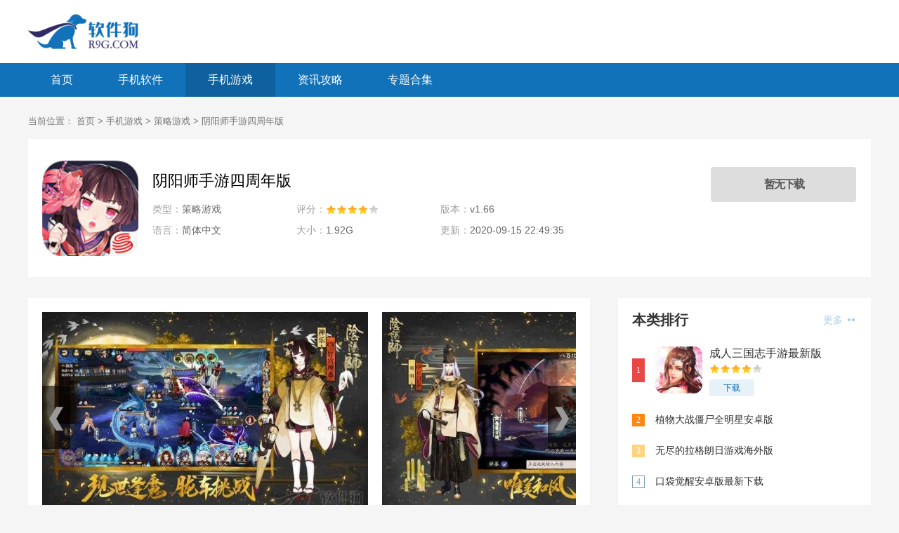

--- FILE ---
content_type: text/html
request_url: https://www.r9g.com/game/2934.html
body_size: 6345
content:
<!DOCTYPE html>
<html>

<head>
    <meta charset="UTF-8">
    <meta http-equiv="X-UA-Compatible" content="IE=edge,chrome=1">
    <meta name="viewport" content="width=device-width, initial-scale=1.0">
    <title>阴阳师手游四周年版-网易阴阳师手游官方2020最新版下载 v1.66 - 软件狗</title>
        <meta name="description" content="网易阴阳师手游将迎来四周年活动，不仅福利活动众多，更有超多新鲜玩法伴随四周年庆一起开启。官方爆料的消息里，就能看出是诚心在回馈广大玩家，还没下载安装阴阳师手游最新版本的朋友们赶紧来下载等待周年庆典活动的开启吧！预计开启时间在9月19日哦~更多精彩安卓手机游戏软件下载尽在软件狗！...">
            <meta name="keywords" content="阴阳师手游周年庆版安卓下载,阴阳师手游正版客户端下载安装">
        <link rel="stylesheet" href="/statics/r9g/css/main.css">
        <link rel="stylesheet" href="/statics/r9g/css/downl.css">
            <link rel="canonical" media="only screen and(max-width: 640px)" href="https://m.r9g.com/game/2934.html">
    <script src="/statics/r9g/js/jq.min.js"></script>
    <script type="text/javascript">
        (function(){
            var ua = navigator.userAgent.toLowerCase();
            var bIsIpad = ua.match(/ipad/i) == "ipad";
            var bIsIphoneOs = ua.match(/iphone os/i) == "iphone os";
            var bIsAndroid = ua.match(/android/i) == "android";
            var bIsWM=ua.match(/windows mobile/i)=="windows mobile";
            var host = "//m.r9g.com";
            var pathname = window.location.pathname;
            if(bIsIpad||bIsIphoneOs||bIsAndroid||bIsWM){
                window.location.href =host + pathname;
            }
        })();
    </script>
    </head>

<body>
<!-- head -->
<!-- top -->
<div class="logo-box">
    <div class="top_wrap">
        <a href="/" class="logo fl"><img src="https://img.r9g.com/statics/r9g/images/logo-index.png" alt=""></a>
    </div>
</div>
<div class="Min_nav">
    <div class="wrap">
        <a  href="/">首页</a>
                                        <a  href="/apps/">手机软件</a>
                <a class="on" href="/game/">手机游戏</a>
                <a  href="/news/">资讯攻略</a>
                        <a  href="/heji/">专题合集</a>
    </div>
</div>		<div class="content">
			<div class="crumb">
				<div class="wrap">
					当前位置：
					<a href="/">首页</a> > <a href="https://www.r9g.com/game/">手机游戏</a> > <a href="https://www.r9g.com/game/clyx/">策略游戏</a> >  阴阳师手游四周年版				</div>
			</div>
			<div class="downl_details">
				<!-- 下载信息 -->
				<div class="details_info fl">
					<img class="img" src="https://img.r9g.com/uploadfile/2020/0915/20200915104740404.jpg" alt="阴阳师手游四周年版"  onerror="javascript:this.src='https://img.r9g.com/statics/r9g/images/notimg.png'">
					<div class="info">
						<div class="bt fl">
							<h1>阴阳师手游四周年版</h1>

						</div>
						<ul>
							<li><span>类型：</span>策略游戏</li>
							<li><span>评分：</span>
								<div class="start start4"></div>
							</li>
							<li><span>版本：</span>
								v1.66 </li>

							<li><span>语言：</span>简体中文</li>
							<li><span>大小：</span>
								1.92G							</li>
							<li><span>更新：</span>2020-09-15 22:49:35</li>
						</ul>
					</div>
				</div>
				<!-- 下载 -->
				<div class="downl fr" data-id="2934" id="downl">
										<a href='//down.r9g.com/az-2934/' class='btn az'><i class='icon'></i><span>安卓版下载</span>
						<div class='ewm'><u></u>
							<div class='ewmbox'><p>由<i></i> 提供</p>
								<img class='img' src='/api.php?op=CreateQRcode&action=create&l=L&size=4.8&url=https://m.r9g.com/game/2934.html'>
								<span>手机扫描下载</span>
							</div>
						</div>
					</a>
					
										<a href='javascript:;' class='btn'>暂无苹果版</a>
									</div>
			</div>

			<!-- L -->
			<div class="detail_L fl" id="Min_L">
				<div class="details_conten">
					<!-- 截图 -->
					<div class="hd_wrap">
						<div class="next_btn sild_btn"><i></i></div>
						<div class="prve_btn sild_btn"><i></i></div>
						<div class="pics">
																						<p><img src="https://img.r9g.com/uploadfile/2020/0915/20200915104755161.jpg" alt="阴阳师手游四周年版免费下载"></p>
																						<p><img src="https://img.r9g.com/uploadfile/2020/0915/20200915104756860.jpg" alt="网易阴阳师手游官方2020最新版下载"></p>
																						<p><img src="https://img.r9g.com/uploadfile/2020/0915/20200915104756900.jpg" alt="阴阳师手游周年庆版安卓下载"></p>
																						<p><img src="https://img.r9g.com/uploadfile/2020/0915/20200915104756423.jpg" alt="阴阳师手游正版客户端下载安装"></p>
																				</div>
					</div>

					<!-- 内容介绍 -->
					<div class="desc_wrap">
						<h2 class="title">内容介绍</h2>
						<div class="cont">
							<p>　　软件狗提供<strong>阴阳师手游四周年版</strong>免费下载，网易阴阳师手游将迎来四周年活动，不仅福利活动众多，更有超多新鲜玩法伴随四周年庆一起开启。官方爆料的消息里，就能看出是诚心在回馈广大玩家，还没下载安装阴阳师手游最新版本的朋友们赶紧来下载等待周年庆典活动的开启吧！预计开启时间在9月19日哦~更多精彩安卓手机游戏软件下载尽在软件狗！</p>
<h3>阴阳师手游四周年版介绍：</h3>
<p>　　月到底，9月至。在迎来开学季的同时，阴阳师的重大活动也悄然而至。</p>
<p>　　预计在九月中旬，阴阳师的四周年庆将会如期举行，盛大的活动必然会带来丰富的礼物。</p>
<p>　　往鉴前三年的周年庆活动;新式神上新、登录即送SP/SSR、抽未收录、神龛SSR限时兑换、砸金蛋、皮肤商店限时折扣等，这些活动预计今年也一会有，但是爬塔是一定不会有了。</p>
<p>　　每年周年庆都会双神降临，而且还几乎都是人权卡。</p>
<p>　　三周年，烬天玉藻前和泷夜叉姬横空出世，直接改变了当时PVE的环境。</p>
<p>　　二周年，白藏主和少羽大天狗加入卡池，开辟斗技新格局，SP开始进入大家的视线中。</p>
<p>　　一周年，玉藻前和雪童子降临平安京，掀起大舅热潮。</p>
<p>　　阴阳师四周年版，玩家将可以通过抽取的方式来获得式神，式神没有强弱之分，通过合理的搭配才能更强。</p>
<h3>阴阳师手游四周年版安卓版特色：</h3>
<p>　　1、战斗系统</p>
<p>　　战斗模式</p>
<p>　　游戏战斗分为自动战斗和手动战斗,玩家可以自行切换</p>
<p>　　阵型设置</p>
<p>　　游戏中,剧情副本的战斗能根据情节在战斗时自动生成不同的阵型</p>
<p>　　技能释放</p>
<p>　　游戏战斗中玩家需要通过点击选择角色的技能使用</p>
<p>　　2、任务系统</p>
<p>　　《阴阳师》中任务分为每日任务和剧情任务</p>
<p>　　每日任务顾名思义是玩家角色每天都可以完成的任务,完成后系统会自动赠送与任务相对应的奖励</p>
<p>　　剧情任务是游戏中的主线任务,其剧情是做成一幕幕舞台剧的形式来展示,让玩家获得类主机单机游戏的专注剧情体验</p>
<p>　　3、交易系统</p>
<p>　　游戏中的交易系统由商店和阴阳寮专属商店&quot;神社&quot;组成,商店可以购买到游戏中的大部分道具,以个人勋章、金币、勾玉、现实货币为主要通货,可以购买到御魂、各种礼包、皮肤、时间加成道具等</p>
<p>　　4、团队系统</p>
<p>　　游戏中的阴阳寮是阴阳师的组织团体,相当于公会、帮派,在玩家角色通过第三章剧情后才能解锁</p>
<h3>阴阳师手游四周年版最新版亮点：</h3>
<p>　　【和风画意】3D和风精美画面，还原古意风情京都</p>
<p>　　【幽婉剧情】百鬼互动捉妖解谜，舞台新番追不停</p>
<p>　　【式神乱谭】百种式神收集，还原妖怪传说，豪华觉醒</p>
<p>　　【侧耳倾听】日本顶级声优配音，梅林茂亲自创作电影级原声</p>
<p>　　【结界神社】创新LBS地图玩法，社交互动</p>
<h3>阴阳师手游四周年版最新活动：</h3>
<p>　　1.花合战&middot;长月上线!</p>
<p>　　※活动时间：9月9日维护后-10月7日8:00</p>
<p>　　※活动期间，阴阳师大人们可以通过完成各式各样的任务来获得花札经验，从而提高自己的花札等级。</p>
<p>　　※随着花札等级的提升，阴阳师大人们可以获得丰厚的奖励。</p>
<p>　　※购买墨染花札，更可解锁赤影妖刀姬皮肤&middot;素月浅香等超值奖励!</p>
<p>　　2.「秋日&middot;召唤」活动开启!</p>
<p>　　※活动时间：9月12日0:00-9月13日23:59</p>
<p>　　※SP/SSR概率UP：活动期间，SP/SSR式神召唤概率提升至原来的2.5倍!每位阴阳师大人享受2次SP/SSR概率UP的机会。</p>
<p>　　※SP&middot;华彩焕新：活动期间，使用神秘的符咒、勾玉、现世符咒召唤，即有3%概率获得领取自选SP皮肤的机会(限1次)，本期可选SP皮肤包括32款SR/R阶式神的SP皮肤，大人们可自由选择其中的1个SP皮肤进行兑换。具体规则和可选皮肤列表可在兑换界面查看。</p>
<p>　　※本次召唤活动面向所有等级不低于15级的阴阳师大人开放。</p>
						</div>

					</div>
				</div>
				<!-- 推荐 -->
				<div class="list_wrap">
																									<div class="QZtitle">
						<h2>相关版本</h2>
					</div>

					<ul class="item_bb">
																		<li>
							<a href="/game/3858.html" target="_blank" class="img"><img src="https://img.r9g.com/uploadfile/2020/1206/20201206091730332.jpg" alt="阴阳师手游最新版"  onerror="javascript:this.src='https://img.r9g.com/statics/r9g/images/notimg.png'"></a>
							<a href="/game/3858.html" target="_blank" class="bt">阴阳师手游最新版</a>
							<div class="start start4"></div>
						</li>
																								<li>
							<a href="/game/3857.html" target="_blank" class="img"><img src="https://img.r9g.com/uploadfile/2020/1206/20201206091529175.jpg" alt="阴阳师官方正版手游"  onerror="javascript:this.src='https://img.r9g.com/statics/r9g/images/notimg.png'"></a>
							<a href="/game/3857.html" target="_blank" class="bt">阴阳师官方正版手游</a>
							<div class="start start4"></div>
						</li>
																	</ul>

										<div class="QZtitle">
						<h2>本类推荐</h2>
					</div>
					<div class="item_tj">
																		<a href="/game/3958.html" target="_blank">
							<img src="https://img.r9g.com/uploadfile/2020/1210/20201210044527874.jpg" alt="2047官方最新版" onerror="javascript:this.src='https://img.r9g.com/statics/r9g/images/notimg.png'">
							<p>2047官方最新版</p>
							<span>下载</span>
						</a>
												<a href="/game/3957.html" target="_blank">
							<img src="https://img.r9g.com/uploadfile/2020/1210/20201210044407367.jpg" alt="2047破解版" onerror="javascript:this.src='https://img.r9g.com/statics/r9g/images/notimg.png'">
							<p>2047破解版</p>
							<span>下载</span>
						</a>
												<a href="/game/3862.html" target="_blank">
							<img src="https://img.r9g.com/uploadfile/2020/1206/20201206093847996.jpg" alt="天天狼人手游破解版" onerror="javascript:this.src='https://img.r9g.com/statics/r9g/images/notimg.png'">
							<p>天天狼人手游破解版</p>
							<span>下载</span>
						</a>
												<a href="/game/3860.html" target="_blank">
							<img src="https://img.r9g.com/uploadfile/2020/1206/20201206092045815.jpg" alt="天天狼人手游最新版" onerror="javascript:this.src='https://img.r9g.com/statics/r9g/images/notimg.png'">
							<p>天天狼人手游最新版</p>
							<span>下载</span>
						</a>
												<a href="/game/3861.html" target="_blank">
							<img src="https://img.r9g.com/uploadfile/2020/1206/20201206092045815.jpg" alt="天天狼人手游最新版下载" onerror="javascript:this.src='https://img.r9g.com/statics/r9g/images/notimg.png'">
							<p>天天狼人手游最新版下载</p>
							<span>下载</span>
						</a>
																	</div>
																			</div>

			</div>
			<!-- R -->
			<div class="detail_R fr" id="Min_R">
				<!-- 本类排行 -->
				<div class="r_item">
					<div class="r_title">
						<h2>本类排行</h2><a href="https://www.r9g.com/game/clyx/" target="_blank" class="more">更多 <i></i></a>
					</div>

					<ul class="ph" id="ph">
																								<li>
							<span>1</span>
							<a href="/game/1896.html" target="_blank" class="title">成人三国志手游最新版</a>
							<div class="info">
								<a href="/game/1896.html" target="_blank" class="img"><img src="https://img.r9g.com/uploadfile/2020/0716/20200716080310138.jpg" alt="成人三国志手游最新版" onerror="javascript:this.src='https://img.r9g.com/statics/r9g/images/notimg.png'"></a>
								<a href="/game/1896.html" target="_blank" class="bt">成人三国志手游最新版</a>
								<div class="start start4"></div>
								<a href="/game/1896.html" target="_blank" class="downl">下载</a>
							</div>
						</li>
																		<li>
							<span>2</span>
							<a href="/game/677.html" target="_blank" class="title">植物大战僵尸全明星安卓版</a>
							<div class="info">
								<a href="/game/677.html" target="_blank" class="img"><img src="https://img.r9g.com/uploadfile/2020/0208/20200208110843409.png" alt="植物大战僵尸全明星安卓版" onerror="javascript:this.src='https://img.r9g.com/statics/r9g/images/notimg.png'"></a>
								<a href="/game/677.html" target="_blank" class="bt">植物大战僵尸全明星安卓版</a>
								<div class="start start4"></div>
								<a href="/game/677.html" target="_blank" class="downl">下载</a>
							</div>
						</li>
																		<li>
							<span>3</span>
							<a href="/game/1621.html" target="_blank" class="title">无尽的拉格朗日游戏海外版</a>
							<div class="info">
								<a href="/game/1621.html" target="_blank" class="img"><img src="https://img.r9g.com/uploadfile/2020/0610/20200610113435345.jpg" alt="无尽的拉格朗日游戏海外版" onerror="javascript:this.src='https://img.r9g.com/statics/r9g/images/notimg.png'"></a>
								<a href="/game/1621.html" target="_blank" class="bt">无尽的拉格朗日游戏海外版</a>
								<div class="start start4"></div>
								<a href="/game/1621.html" target="_blank" class="downl">下载</a>
							</div>
						</li>
																		<li>
							<span>4</span>
							<a href="/game/2702.html" target="_blank" class="title">口袋觉醒安卓版最新下载</a>
							<div class="info">
								<a href="/game/2702.html" target="_blank" class="img"><img src="https://img.r9g.com/uploadfile/2020/0902/20200902104451364.jpg" alt="口袋觉醒安卓版最新下载" onerror="javascript:this.src='https://img.r9g.com/statics/r9g/images/notimg.png'"></a>
								<a href="/game/2702.html" target="_blank" class="bt">口袋觉醒安卓版最新下载</a>
								<div class="start start4"></div>
								<a href="/game/2702.html" target="_blank" class="downl">下载</a>
							</div>
						</li>
																		<li>
							<span>5</span>
							<a href="/game/2278.html" target="_blank" class="title">文明6手机版</a>
							<div class="info">
								<a href="/game/2278.html" target="_blank" class="img"><img src="https://img.r9g.com/uploadfile/2020/0816/20200816025009248.jpg" alt="文明6手机版" onerror="javascript:this.src='https://img.r9g.com/statics/r9g/images/notimg.png'"></a>
								<a href="/game/2278.html" target="_blank" class="bt">文明6手机版</a>
								<div class="start start4"></div>
								<a href="/game/2278.html" target="_blank" class="downl">下载</a>
							</div>
						</li>
																		<li>
							<span>6</span>
							<a href="/game/2611.html" target="_blank" class="title">天地豪侠手游安卓版</a>
							<div class="info">
								<a href="/game/2611.html" target="_blank" class="img"><img src="https://img.r9g.com/uploadfile/2020/0830/20200830094709340.jpg" alt="天地豪侠手游安卓版" onerror="javascript:this.src='https://img.r9g.com/statics/r9g/images/notimg.png'"></a>
								<a href="/game/2611.html" target="_blank" class="bt">天地豪侠手游安卓版</a>
								<div class="start start4"></div>
								<a href="/game/2611.html" target="_blank" class="downl">下载</a>
							</div>
						</li>
																		<li>
							<span>7</span>
							<a href="/game/2079.html" target="_blank" class="title">三国志战略版官方正版下载</a>
							<div class="info">
								<a href="/game/2079.html" target="_blank" class="img"><img src="https://img.r9g.com/uploadfile/2020/0804/20200804072632845.jpg" alt="三国志战略版官方正版下载" onerror="javascript:this.src='https://img.r9g.com/statics/r9g/images/notimg.png'"></a>
								<a href="/game/2079.html" target="_blank" class="bt">三国志战略版官方正版下载</a>
								<div class="start start4"></div>
								<a href="/game/2079.html" target="_blank" class="downl">下载</a>
							</div>
						</li>
																		<li>
							<span>8</span>
							<a href="/game/2062.html" target="_blank" class="title">命运战歌安卓官方版下载</a>
							<div class="info">
								<a href="/game/2062.html" target="_blank" class="img"><img src="https://img.r9g.com/uploadfile/2020/0803/20200803075614695.jpg" alt="命运战歌安卓官方版下载" onerror="javascript:this.src='https://img.r9g.com/statics/r9g/images/notimg.png'"></a>
								<a href="/game/2062.html" target="_blank" class="bt">命运战歌安卓官方版下载</a>
								<div class="start start4"></div>
								<a href="/game/2062.html" target="_blank" class="downl">下载</a>
							</div>
						</li>
																		<li>
							<span>9</span>
							<a href="/game/1294.html" target="_blank" class="title">阿瓦隆之王</a>
							<div class="info">
								<a href="/game/1294.html" target="_blank" class="img"><img src="https://img.r9g.com/uploadfile/2020/0505/20200505104105136.jpg" alt="阿瓦隆之王" onerror="javascript:this.src='https://img.r9g.com/statics/r9g/images/notimg.png'"></a>
								<a href="/game/1294.html" target="_blank" class="bt">阿瓦隆之王</a>
								<div class="start start4"></div>
								<a href="/game/1294.html" target="_blank" class="downl">下载</a>
							</div>
						</li>
																		<li>
							<span>10</span>
							<a href="/game/1254.html" target="_blank" class="title">未来风暴手游</a>
							<div class="info">
								<a href="/game/1254.html" target="_blank" class="img"><img src="https://img.r9g.com/uploadfile/2020/0423/20200423114237100.jpg" alt="未来风暴手游" onerror="javascript:this.src='https://img.r9g.com/statics/r9g/images/notimg.png'"></a>
								<a href="/game/1254.html" target="_blank" class="bt">未来风暴手游</a>
								<div class="start start4"></div>
								<a href="/game/1254.html" target="_blank" class="downl">下载</a>
							</div>
						</li>
																							</ul>
				</div>

				<!-- 火爆手游 -->
				<div class="r_item">
					<div class="r_title">
						<h2>火爆手游</h2>
					</div>
					<ul class="hot_games">
						<script src="/index.php?m=content&c=index&a=hot_game"></script>
					</ul>
				</div>
				

			</div>
		</div>

<script type="text/javascript" src="/api.php?op=count&id=2934&modelid=2&catid=89"></script>
<!-- footer -->
<div class="footer">
    <div class="wrap">
        <div class="footer-links">
                                    <a href="https://www.r9g.com/about/" target="_blank" rel="nofollow">关于本站</a>
                        <a href="https://www.r9g.com/about/jzjh.html" target="_blank" rel="nofollow">家长监护</a>
                        <a href="https://www.r9g.com/about/contact.html" target="_blank" rel="nofollow">用户协议</a>
                        <a href="https://www.r9g.com/about/link.html" target="_blank" rel="nofollow">友情链接</a>
                        <a href="https://www.r9g.com/about/hezuo.html" target="_blank" rel="nofollow">广告合作</a>
                        <a href="/sitemap.html" target="_blank" rel="nofollow">网站地图</a>
        </div>
        <p><span>Copyright 2013-2020 软件狗(www.r9g.com) All Rights Reserved. </span></p>
        <p><span>健康游戏忠告：抵制不良游戏 拒绝盗版游戏 注意自我保护 谨防受骗上当 适度游戏益脑 沉迷游戏伤身 合理安排时间 享受健康生活</span></p>
    </div>
</div>

<ul class="side-toolbar">
    <li class="totop" id="gototop"></li>
</ul>
<script src="/statics/r9g/js/slide.js"></script>
<script src="/statics/r9g/js/main.js"></script>
<script type="text/javascript" src="//www.r9g.com/api.php?op=flow&type=www"></script>
	    <script>
        var _hmt = _hmt || [];
        (function() {
            var hm = document.createElement("script");
            hm.src = "https://hm.baidu.com/hm.js?72a9dcf7c9642579dcecc5c0fccb058d";
            var s = document.getElementsByTagName("script")[0];
            s.parentNode.insertBefore(hm, s);
        })();
        (function(){
            var bp = document.createElement('script');
            var curProtocol = window.location.protocol.split(':')[0];
            if (curProtocol === 'https') {
                bp.src = 'https://zz.bdstatic.com/linksubmit/push.js';
            }
            else {
                bp.src = 'http://push.zhanzhang.baidu.com/push.js';
            }
            var s = document.getElementsByTagName("script")[0];
            s.parentNode.insertBefore(bp, s);
        })();
    </script>
	</body>

</html>

<script src="/statics/r9g/js/download.js"></script>

--- FILE ---
content_type: text/html; charset=utf-8
request_url: https://www.r9g.com/index.php?m=content&c=index&a=hot_game
body_size: 497
content:
document.write('<li><a href="/game/3840.html" target="_blank" class="img"><img src="https://img.r9g.com/uploadfile/2020/1204/20201204040744161.jpg" alt="开心召唤最新版"></a><div class="info"><a href="/game/3840.html" target="_blank" class="bt">开心召唤最新版</a><div class="tag"><span>休闲益智</span><span>10.99M</span></div><div class="start start4"></div></div><a href="/game/3840.html" target="_blank" class="downl">下载</a></li><li><a href="/game/3207.html" target="_blank" class="img"><img src="https://img.r9g.com/uploadfile/2020/1002/20201002104942264.jpg" alt="枪战英雄4399官方版"></a><div class="info"><a href="/game/3207.html" target="_blank" class="bt">枪战英雄4399官方版</a><div class="tag"><span>飞行射击</span><span>230.4M</span></div><div class="start start4"></div></div><a href="/game/3207.html" target="_blank" class="downl">下载</a></li><li><a href="/game/3199.html" target="_blank" class="img"><img src="https://img.r9g.com/uploadfile/2020/1001/20201001074258814.jpg" alt="狂野飙车9内购破解版中文版"></a><div class="info"><a href="/game/3199.html" target="_blank" class="bt">狂野飙车9内购破解版中文版</a><div class="tag"><span>竞技游戏</span><span>2G</span></div><div class="start start4"></div></div><a href="/game/3199.html" target="_blank" class="downl">下载</a></li><li><a href="/game/2962.html" target="_blank" class="img"><img src="https://img.r9g.com/uploadfile/2020/0916/20200916114031111.jpg" alt="明日之后忠犬版本"></a><div class="info"><a href="/game/2962.html" target="_blank" class="bt">明日之后忠犬版本</a><div class="tag"><span>飞行射击</span><span>1.90G</span></div><div class="start start4"></div></div><a href="/game/2962.html" target="_blank" class="downl">下载</a></li><li><a href="/game/2705.html" target="_blank" class="img"><img src="https://img.r9g.com/uploadfile/2020/0902/20200902110321838.jpg" alt="奶块官方正版手游"></a><div class="info"><a href="/game/2705.html" target="_blank" class="bt">奶块官方正版手游</a><div class="tag"><span>休闲益智</span><span>187M</span></div><div class="start start4"></div></div><a href="/game/2705.html" target="_blank" class="downl">下载</a></li>')

--- FILE ---
content_type: application/javascript
request_url: https://www.r9g.com/statics/r9g/js/main.js
body_size: 961
content:
//nav
$('.sitenav').mouseenter(function () {
    $('.sitenav .topr').stop().slideDown();
}).mouseleave(function () {
    $('.sitenav .topr').stop().slideUp();
})
 
//游戏截图 
$(document).on("click", ".sild_btn", function(t) {
	var e, a, n, o, r, i, s;
	if (t.preventDefault(), s = $('.hd_wrap .pics'), o = $(s).offset().left, e = 0, $(this).hasClass("next_btn")) {
		for (a = 0, r = []; a < $(s).children().length;) n = $(s).children().eq(a),
			n.offset().left > 0 && o < n.offset().left && n.offset().left - o > 20 && 0 === e && ($(s).animate({
					scrollLeft: $(s).scrollLeft() + n.offset().left - o
				},
				400), e = 1),
			r.push(a++);
		return r
	}
	if ($(this).hasClass("prve_btn")) {
		for (a = $(s).children().length - 1, i = []; a >= 0;) n = $(s).children().eq(a),
			o > n.offset().left && 0 === e && ($(s).animate({
					scrollLeft: $(s).scrollLeft() + n.offset().left - o
				},
				400), e = 1),
			i.push(a--);
		return i
	}
})
 // 回到顶部
$(function(){
    $('#gototop').on('click', function(){
        $('html, body').animate({scrollTop: 0}, 500);
    })


    var timer = 0, sbar = $('.side-toolbar').eq(0);
    $(document).on('scroll', function(){
        clearTimeout(timer);
        timer = setTimeout(function(){
            if($(document).scrollTop() >= 600){
                sbar.fadeIn(200);
            }else{
                sbar.fadeOut(200);
            }
        }, 200)
    })    
});

//排行
$('#ph li').eq(0).addClass('on');
$('#ph li').hover(function(){
    $(this).addClass('on').siblings().removeClass('on');
})

//



function HomeScroll(a,b){function g(){var g=$(window).scrollLeft(),h=$(window).scrollTop(),i=$(document).height(),j=$(window).height(),k=c.height(),l=d.height(),m=k>l?f:e,n=k>l?d:c,o=k>l?c.offset().left+c.outerWidth(!0)-g:d.offset().left-c.outerWidth(!0)-g,p=k>l?l:k,q=k>l?k:l,r=parseInt(q-j)-parseInt(p-j);$(a+","+b).removeAttr("style"),j>i||p>q||m>h||p-j+m>=h?n.removeAttr("style"):j>p&&h-m>=r||p>j&&h-m>=q-j?n.attr("style","margin-top:"+r+"px;"):n.attr("style","_margin-top:"+(h-m)+"px;position:fixed;left:"+o+"px;"+(j>p?"top":"bottom")+":0;")}if($(a).length>0&&$(b).length>0){var c=$(a),d=$(b),e=c.offset().top,f=d.offset().top;$(window).resize(g).scroll(g).trigger("resize")}}
 
HomeScroll("#Min_L","#Min_R");

--- FILE ---
content_type: application/javascript
request_url: https://www.r9g.com/statics/r9g/js/download.js
body_size: 223
content:
/**
 * Created by shenhuixiong on 2020/3/19.
 */
var id=$('#downl').data('id');
$.ajax({
    type: "GET",
    url: "/index.php?m=content&c=index&a=down_address_new",
    data: {id:id},
    cache:false,
    dataType:'json',
    success: function(data){
        if(data.content){
            $("#downl").html(data.content);
        }
    }
})